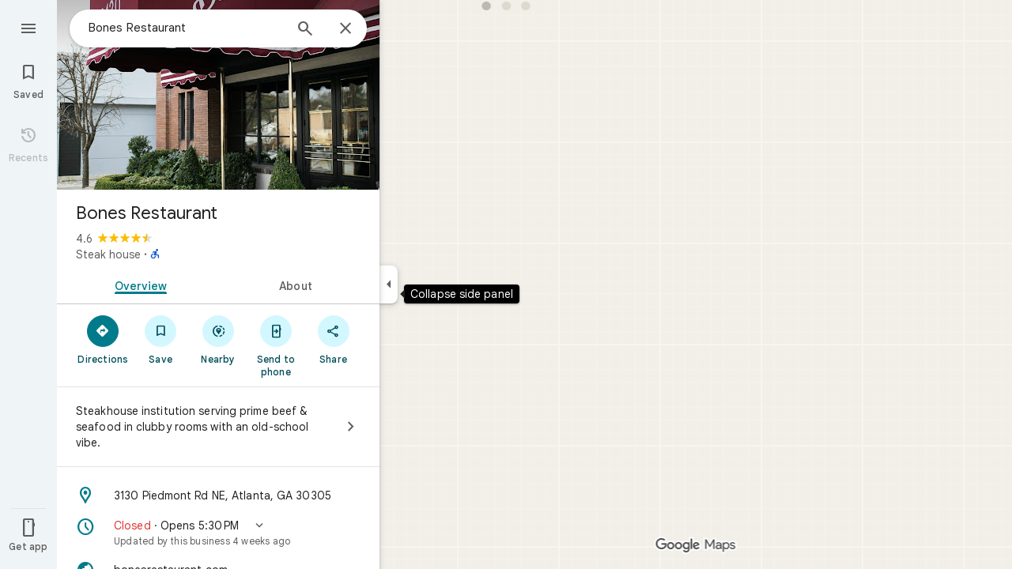

--- FILE ---
content_type: text/javascript; charset=UTF-8
request_url: https://www.google.com/maps/_/js/k=maps.m.en.mHwEYSisk_Q.2021.O/ck=maps.m.2_Ndy0cQ3qQ.L.W.O/am=yAEAkBAAAQ/rt=j/d=1/exm=b,ds,dw,dwi,enr,ep,log,lp,mo,per,ppl,pwd,sc2,std,stx,ti/ed=1/rs=ACT90oFmhItfFreF-dHAH1vhwWPOR7MeCw/ee=EVNhjf:pw70Gc;EmZ2Bf:zr1jrb;Jcvnlc:Fm2MUd;JsbNhc:Xd8iUd;K5nYTd:ZDZcre;LBgRLc:XVMNvd;LEikZe:byfTOb,lsjVmc;NJ1rfe:qTnoBf;NPKaK:PVlQOd;OTuumd:dvPKEc;Pjplud:EEDORb;QGR0gd:Mlhmy;RRPQbd:kUWD8d;SNUn3:ZwDk9d;ScI3Yc:e7Hzgb;Uvc8o:VDovNc;YIZmRd:A1yn5d;Zmbpue:Evvy6c;cEt90b:ws9Tlc;dIoSBb:SpsfSb;dowIGb:ebZ3mb;eBAeSb:zbML3c;erYydb:A5vBAf;h57qod:J877qc;iFQyKf:vfuNJf;lOO0Vd:OTA3Ae;nPNOHf:GK91Cc;oGtAuc:sOXFj;qQEoOc:KUM7Z;qafBPd:ovKuLd;qddgKe:xQtZb;ugi2Tb:fRlxLd;wR5FRb:siKnQd;yxTchf:KUM7Z/m=SuCOhe?cb=M
body_size: -636
content:
"use strict";this._=this._||{};(function(_){var window=this;
try{
_.Ld("SuCOhe");

_.Md();
}catch(e){_._DumpException(e)}
}).call(this,this._);
// Google Inc.
